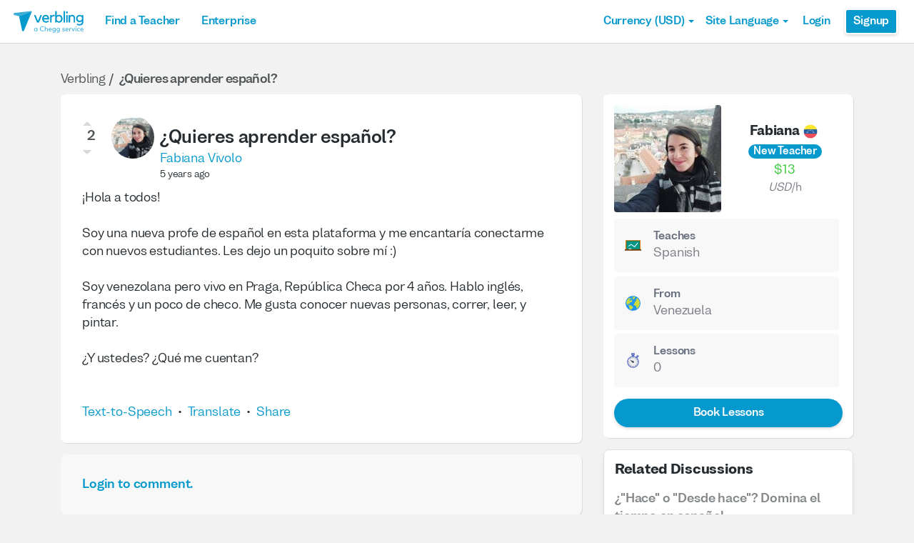

--- FILE ---
content_type: image/svg+xml
request_url: https://cdn.verbling.com/static/svg/icons8/7a72ddc978d479dd9a1b6155e8d36a04.icons8-add_image.svg
body_size: 177
content:
<?xml version="1.0" encoding="UTF-8"?>
<svg width="26px" height="24px" viewBox="0 0 26 24" version="1.1" xmlns="http://www.w3.org/2000/svg" xmlns:xlink="http://www.w3.org/1999/xlink">
    <!-- Generator: Sketch 51.3 (57544) - http://www.bohemiancoding.com/sketch -->
    <title>icons8-add_image</title>
    <desc>Created with Sketch.</desc>
    <defs></defs>
    <g id="Page-1" stroke="none" stroke-width="1" fill="none" fill-rule="evenodd">
        <g id="Flashcards-(Autosuggest)" transform="translate(-591.000000, -1687.000000)" fill-rule="nonzero">
            <g id="icons8-add_image" transform="translate(591.000000, 1687.000000)">
                <path d="M21.2727273,19.902439 L2.36363636,19.902439 C1.06363636,19.902439 0,18.8487805 0,17.5609756 L0,2.34146341 C0,1.05365854 1.06363636,0 2.36363636,0 L21.2727273,0 C22.5727273,0 23.6363636,1.05365854 23.6363636,2.34146341 L23.6363636,17.5609756 C23.6363636,18.8487805 22.5727273,19.902439 21.2727273,19.902439 Z" id="Shape" fill="#E6E6E6"></path>
                <ellipse id="Oval" fill="#FFFFFF" cx="18.3181818" cy="5.26829268" rx="1.77272727" ry="1.75609756"></ellipse>
                <polygon id="Shape" fill="#F2F2F2" points="9.45454545 5.26829268 2.95454545 14.6341463 15.9545455 14.6341463"></polygon>
                <polygon id="Shape" fill="#FFFFFF" points="15.9545455 8.7804878 11.2272727 14.6341463 20.6818182 14.6341463"></polygon>
                <ellipse id="Oval" fill="#36CA36" cx="20.0909091" cy="18.1463415" rx="5.90909091" ry="5.85365854"></ellipse>
                <g id="Group" transform="translate(16.545455, 14.634146)" fill="#FFFFFF">
                    <rect id="Rectangle-path" x="2.36363636" y="0" width="2.36363636" height="7.02439024"></rect>
                    <rect id="Rectangle-path" x="0" y="2.34146341" width="7.09090909" height="2.34146341"></rect>
                </g>
            </g>
        </g>
    </g>
</svg>